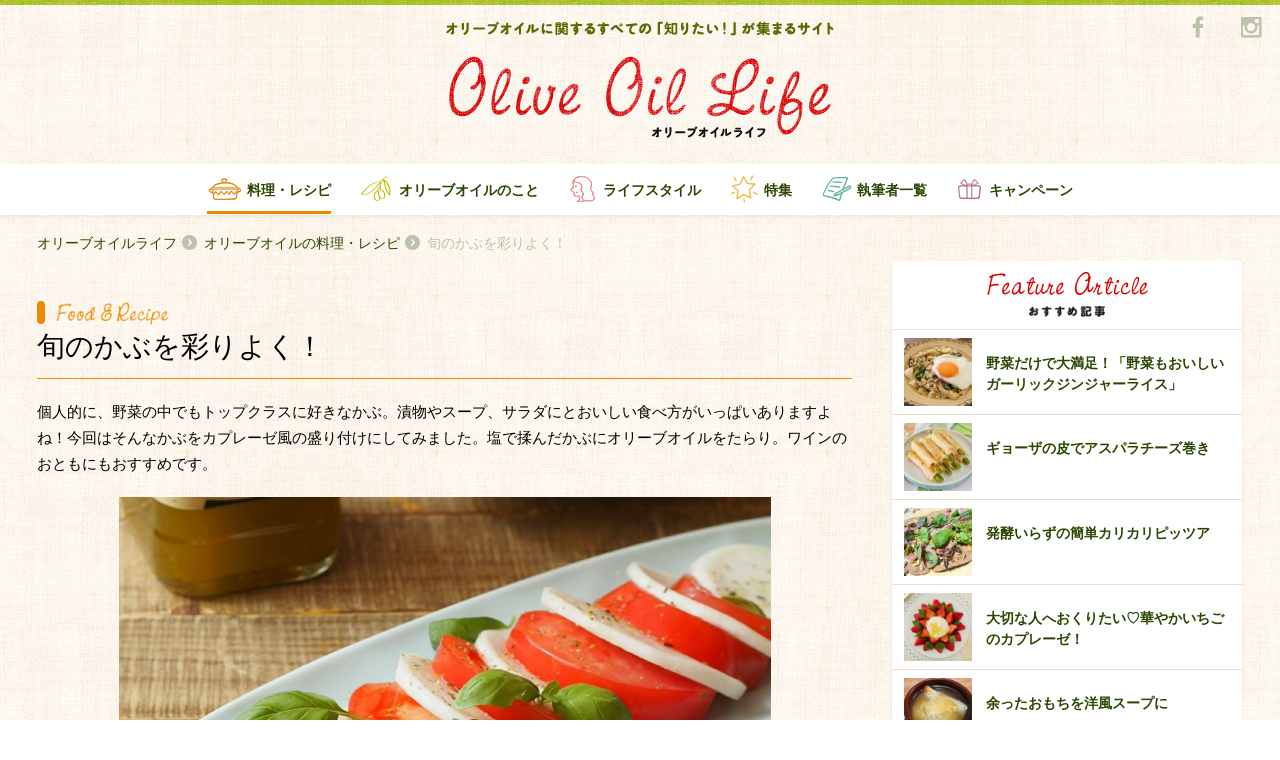

--- FILE ---
content_type: text/html; charset=UTF-8
request_url: https://oliveoillife.jp/recipe/6753/
body_size: 8978
content:


<!DOCTYPE html>
<html>

<head>
    <meta charset="utf-8">
    <meta http-equiv="X-UA-Compatible" content="IE=edge,chrome=1">
    <meta name="viewport" content="width=device-width, initial-scale=1.0">
    <link rel="shortcut icon" href="https://oliveoillife.jp/wp-content/themes/olive/images/icon/favicon.ico" type="image/x-icon">
  <link rel="canonical" href="https://oliveoillife.jp/recipe/6753/">
<!-- Google Tag Manager -->
<script>(function(w,d,s,l,i){w[l]=w[l]||[];w[l].push({'gtm.start':
new Date().getTime(),event:'gtm.js'});var f=d.getElementsByTagName(s)[0],
j=d.createElement(s),dl=l!='dataLayer'?'&l='+l:'';j.async=true;j.src=
'https://www.googletagmanager.com/gtm.js?id='+i+dl;f.parentNode.insertBefore(j,f);
})(window,document,'script','dataLayer','GTM-TJQF4WW');</script>
<!-- End Google Tag Manager -->
        <title>【かぶのカプレーゼ】 | Olive Oil Life オリーブオイルライフ</title>
        <meta name="description" content="個人的に、野菜の中でもトップクラスに好きなかぶ。漬物やスープ、サラダにとおいしい食べ方がいっぱいありますよね！今回はそんなかぶをカプレーゼ風の盛り付けにしてみました。塩で揉んだかぶにオリーブオイルをたらり。ワインのおともにもおすすめです。">
            <meta name="keyword" content="おつまみ,かぶ,カプレーゼ,">
        <meta property="og:title" content="旬のかぶを彩りよく！">
    <meta property="og:type" content="article">
    <meta property="og:description" content="個人的に、野菜の中でもトップクラスに好きなかぶ。漬物やスープ、サラダにとおいしい食べ方がいっぱいありますよね！今回はそんなかぶをカプレーゼ風の盛り付けにしてみました。塩で揉んだかぶにオリーブオイルをたらり。ワインのおともにもおすすめです。">
    <meta property="og:url" content="https://oliveoillife.jp/">
    <meta property="og:image" content="https://oliveoillife.jp/wp-content/uploads/2018/10/sumisumi-r9.jpg">
    <meta property="og:image:secure_url" content="https://oliveoillife.jp/wp-content/uploads/2018/10/sumisumi-r9.jpg">
    <meta property="og:image:width" content="640" />
    <meta property="og:image:height" content="442" />
    <meta property="og:locale" content="ja_JP" />

    <link rel="stylesheet" href="https://oliveoillife.jp/wp-content/themes/olive/style.css">
    <link rel="stylesheet" href="https://oliveoillife.jp/wp-content/themes/olive/css/style.css">
    <script src="https://oliveoillife.jp/wp-content/themes/olive/js/modernizr-2.8.3.min.js"></script>

    <script>
      (function(i,s,o,g,r,a,m){i['GoogleAnalyticsObject']=r;i[r]=i[r]||function(){
          (i[r].q=i[r].q||[]).push(arguments)},i[r].l=1*new Date();a=s.createElement(o),
            m=s.getElementsByTagName(o)[0];a.async=1;a.src=g;m.parentNode.insertBefore(a,m)
      })(window,document,'script','//www.google-analytics.com/analytics.js','ga');

            ga('create', 'UA-75762064-1', 'auto');
            ga('send', 'pageview');
    </script>
</head>

<body class="page-home beforeLoad spMenu_close">
<!-- Google Tag Manager (noscript) -->
<noscript><iframe src="https://www.googletagmanager.com/ns.html?id=GTM-TJQF4WW"
height="0" width="0" style="display:none;visibility:hidden"></iframe></noscript>
<!-- End Google Tag Manager (noscript) -->
<div id="fb-root"></div>
      <script>(function(d, s, id) {
      var js, fjs = d.getElementsByTagName(s)[0];
      if (d.getElementById(id)) return;
      js = d.createElement(s); js.id = id;
      js.src = "//connect.facebook.net/ja_JP/sdk.js#xfbml=1&version=v2.5&appId=277937982386718";
      fjs.parentNode.insertBefore(js, fjs);
      }(document, 'script', 'facebook-jssdk'));</script>
    <header class="global-header">
        <div class="container">
            <h1 class="gheader-logo_sub">
                <img src="https://oliveoillife.jp/wp-content/themes/olive/images/header/header-title_sub.png" alt="オリーブオイルに関するすべての「知りたい！」が集まるサイト">
            </h1>
            <h2><span class="h_title">オリーブオイルライフ</span></h2>
            <h2 class="gheader-logo_main">
            <p>
            <a href="/">
                <span><img src="https://oliveoillife.jp/wp-content/themes/olive/images/header/header-title_main.png" alt="Olive Oil Life オリーブオイルライフ"></span>
            </a>
            </p>
            </h2>
            <div class="sns-wraper">
                <a href="https://www.facebook.com/katsuyooliveoil/?fref=ts" title="Facebook" target="_blank">
                    <img src="https://oliveoillife.jp/wp-content/themes/olive/images/common/sns/fb_g.png" alt="facebook">
                </a>
<!--
                <a href="" title="Twitter">
                    <img src="https://oliveoillife.jp/wp-content/themes/olive/images/common/sns/tw_g.png" alt="twitter">
                </a>
-->
                <a href="https://www.instagram.com/oliveoillife/" title="Instagram" target="_blank">
                    <img src="https://oliveoillife.jp/wp-content/themes/olive/images/common/sns/insta_g.png" alt="instagram">
                </a>
            </div>
        </div>

        <nav class="gheder-navHolder">
            <div class="gheader-nav_pc">
                <h3 class="gnav-inner recipe current">
                    <a href="/recipe" title="料理・レシピ">料理・レシピ</a>
                </h3>
                <h3 class="gnav-inner oil ">
                    <a href="/knowledge" title="オリーブオイルのこと">オリーブオイルのこと</a>
                </h3>
                <h3 class="gnav-inner life ">
                    <a href="/lifestyle" title="ライフスタイル">ライフスタイル</a>
                </h3>
                <h3 class="gnav-inner special ">
                    <a href="/special" title="特集">特集</a>
                </h3>
                <h3 class="gnav-inner author_list ">
                    <a href="/author" title="執筆者一覧">執筆者一覧</a>
                </h3>
                <h3 class="gnav-inner campaign ">
                    <a href="/campaign202512" title="キャンペーン">キャンペーン</a>
                </h3>
            </div>
            <div class="gheader-nav_spWrapper">
                <div class="gheader-nav_sp">
                    <h3 class="gnav-inner home">
                        <a href="/" title="TOP">TOP</a>
                    </h3>
                    <h3 class="gnav-inner oil">
                        <a href="/knowledge" title="オリーブオイルのこと">オリーブオイルのこと</a>
                    </h3>
                    <h3 class="gnav-inner special">
                        <a href="/special" title="特集一覧">特集一覧</a>
                    </h3>
                    <h3 class="gnav-inner recipe">
                        <a href="/recipe" title="料理・レシピ">料理・レシピ</a>
                    </h3>
                    <h3 class="gnav-inner campaign">
                        <a href="/campaign202512" title="キャンペーン">キャンペーン</a>
                    </h3>
<!--
                    <h3 class="gnav-inner health">
                        <a href="/health" title="健康・栄養">健康・栄養</a>
                    </h3>
-->
                    <h3 class="gnav-inner writer">
                        <a href="/author" title="執筆者一覧">執筆者一覧</a>
                    </h3>
                    <h3 class="gnav-inner life">
                        <a href="/lifestyle" title="ライフスタイル">ライフスタイル</a>
                    </h3>
                    <h3 class="gnav-inner editorial">
                        <a href="/staff" title="OliveOilLife編集部">OliveOilLife編集部</a>
                    </h3>
<!--
                    <h3 class="gnav-inner map">
                        <a href="/map" title="オリーブオイルMAP">オリーブオイルMAP</a>
                    </h3>
-->
                    <h3 class="gnav-inner reqruit">
                        <a href="/ambassador" title="アンバサダー募集">アンバサダー募集</a>
                    </h3>
                </div>
                <ul class="gheader-navSp_aside">
                    <li>
                        <a href="/about" title="about">オリーブオイルライフについて</a>
                    </li>
<!--
                    <li>
                        <a href="/term" title="利用規約">利用規約</a>
                    </li>
                    <li>
                        <a href="/policy" title="プライバシーポリシー">プライバシーポリシー</a>
                    </li>
-->
                    <li>
                        <a href="https://www.wellmira.jp/#contact" title="お問い合わせ" target="_blank">お問い合わせ</a>
                    </li>
                </ul>
            </div>
        </nav>
        <a id="toggle-nav" class="toggle-nav">
            <span class="icon-open">
                <img src="https://oliveoillife.jp/wp-content/themes/olive/images/header/icon-open.png" alt="開く">
            </span>
            <span class="icon-close">
                <img src="https://oliveoillife.jp/wp-content/themes/olive/images/header/icon-close.png" alt="閉じる">
            </span>
        </a>
    </header>

  <div class="container">
      <ul class="breadcrumb">
          <li class="breadcrumb_item"><a href="/">オリーブオイルライフ</a></li>
          <li class="breadcrumb_item"><a href="/recipe">オリーブオイルの料理・レシピ</a></li>
          <li class="breadcrumb_item"><h1>旬のかぶを彩りよく！</h1></li>
      </ul>
  </div>

  <div class="main">
    <div class="rightAside">
      <div class="container container-secondary"> 
        <div class="col-left">

<!-- page-content -->  
          <article class="entry">
            <header class="entry-header">
              <h2 class="entry-header_category recipe">
                <img class="food-title_main-detail"  src="https://oliveoillife.jp/wp-content/themes/olive/images/common/food-title_main.png" alt="Food & Recipe">
              </h2>
              <h2 class="entry-header_title recipe">
                旬のかぶを彩りよく！              </h2>
            </header>

            <div class="entry_content">

              <p class="entry_text">
              個人的に、野菜の中でもトップクラスに好きなかぶ。漬物やスープ、サラダにとおいしい食べ方がいっぱいありますよね！今回はそんなかぶをカプレーゼ風の盛り付けにしてみました。塩で揉んだかぶにオリーブオイルをたらり。ワインのおともにもおすすめです。              </p>

                                  <img class="entry_photo" src="https://oliveoillife.jp/wp-content/uploads/2018/10/sumisumi-r9.jpg" alt="entry_photo" >
          
              <h3 class="entry_sub-title food">【かぶのカプレーゼ】</h3><h3 class="entry_sub-title food">《材料　2人分》</h3><ul class="entry-material"><li class="entry-material_item">かぶ<span>1個</span></li><li class="entry-material_item">トマト<span>1個</span></li><li class="entry-material_item">塩<span>小さじ1</span></li><li class="entry-material_item">エクストラバージンオリーブオイル<span>大さじ1</span></li><li class="entry-material_item">ミックスペッパー<span>適量</span></li><li class="entry-material_item">バジルの葉<span>適量</span></li></ul><h3 class="entry_sub-title food">《作り方》</h3><ol class="entry-recipe"><li class="entry-recipe_list">かぶの皮をむき1cm幅に切り、 塩で揉んで20分ほどおく。水気が出てきたら流水でよく洗い、キッチンペーパーで水分をふきとる。トマトも1cm幅に切る。</li><li class="entry-recipe_list">かぶ、トマトを交互に重ねてお皿に並べる。</li><li class="entry-recipe_list">エクストラバージンオリーブオイルとミックスペッパーをかけ、お好みでバジルの葉を添えて完成。</li></ul><h3 class="entry_sub-title food">　</h3><p class="entry_text">塩で揉んで水分をしっかり出すと、かぶがしんなりして食べやすくなります。生で食べるかぶの美味しさを楽しんでくださいね。</p><h3 class="entry_sub-title food">　</h3>

              <a href="/?author=91">
              <div class="entry-author">
                <div class="entry-author_photo" style="background-image:url('https://oliveoillife.jp/wp-content/uploads/2018/05/sumisumi_prof-150x150.jpg');"></div>
                <div class="entry-author_text">
                  <div class="entry-author_name">sumisumi<span class="job">第２期オリーブオイルライフアンバサダー／料理研究家</span></div>
                  <div class="entry-author_about">茨城出身、都内在住。普段はフルタイムで働く会社員。休日はジムトレーニングや登山、ランニングなど体を動かすことが趣味。忙しい毎日でも、一日を元気に過ごすための朝ごはんレシピや、週末おうちごはん、ダイエットヘルシーレシピをブログにて掲載。企業レシピ開発やテレビ出演等。<br />
■ほぼ10分レシピ ─簡単だけどウマいが1番。　　https://ameblo.jp/kumakumasumi/</div>
                </div>
              </div>
              </a>

            </div>


                            <section class="sec-tag only-sp">
                <div class="tag-outer">
                    <div class="tag-holder">
                        <h2 class="tag-title">関連キーワード</h2>
                        <div class="tag-wraper">
                                                    <a href="/tag?term=43" class="tag">おつまみ</a>
                                                                              <a href="/tag?term=373" class="tag">かぶ</a>
                                                                              <a href="/tag?term=565" class="tag">カプレーゼ</a>
                                                                            </div>
                    </div>
                </div>
              </section>
               <section class="sec-tag only-pc">
                <div class="tag-outer">
                    <div class="tag-holder">
                        <h2 class="tag-title">関連キーワード</h2>
                        <div class="tag-wraper">
                                                    <a href="/tag?term=43" class="tag">おつまみ</a>
                                                    <a href="/tag?term=373" class="tag">かぶ</a>
                                                    <a href="/tag?term=565" class="tag">カプレーゼ</a>
                                                  </div>
                    </div>
                </div>
              </section>
              

                            <div class="entry-bottom pt-30">
                <h3 class="entry_sub-title">関連記事</h3>
                <ul class="article-card">
                            <li class="article-card_item">
                    <article class="media-card">
                    <div class="badge-category recipe">料理・レシピ</div>                      <a href="https://oliveoillife.jp/recipe/4716/">
                        <div class="media-card_photo-wrap">
                          <figure class="media-card_photo zoom" style="background-image:url('https://oliveoillife.jp/wp-content/uploads/2017/11/IMG_2533-640x480.jpg')")></figure>
                        </div>
                                                <h2 class="media-card_title">自家製ガーリッククルトンが香ばしい</h2>
                        <div class="media-card_info">
                            <span class="media-card_name">鈴木麻里子さん</span>
                            <span class="media-card_date">2017.11.17</span>
                        </div>
                      </a>
                    </article>
                  </li>
                              <li class="article-card_item">
                    <article class="media-card">
                    <div class="badge-category recipe">料理・レシピ</div>                      <a href="https://oliveoillife.jp/recipe/11973/">
                        <div class="media-card_photo-wrap">
                          <figure class="media-card_photo zoom" style="background-image:url('https://oliveoillife.jp/wp-content/uploads/2022/01/rie-r51.jpg')")></figure>
                        </div>
                                                <h2 class="media-card_title">冬のガーリックシュリンプ♪</h2>
                        <div class="media-card_info">
                            <span class="media-card_name">片平梨絵さん</span>
                            <span class="media-card_date">2022.01.23</span>
                        </div>
                      </a>
                    </article>
                  </li>
                              <li class="article-card_item">
                    <article class="media-card">
                    <div class="badge-category recipe">料理・レシピ</div>                      <a href="https://oliveoillife.jp/recipe/12671/">
                        <div class="media-card_photo-wrap">
                          <figure class="media-card_photo zoom" style="background-image:url('https://oliveoillife.jp/wp-content/uploads/2022/08/1371_1-1024x682-1.jpg')")></figure>
                        </div>
                                                <h2 class="media-card_title">コロコロチーズとフルーツをカップに入れて</h2>
                        <div class="media-card_info">
                            <span class="media-card_name">片　幸子さん</span>
                            <span class="media-card_date">2022.08.14</span>
                        </div>
                      </a>
                    </article>
                  </li>
                            </ul>
              </div>
              
              <div class="entry-bottom ranking">
                <h3 class="entry_sub-title">ランキング</h3>

                <ul class="article-card ranking">
                                                      <li class="article-card_item">
                    <article class="media-card">
                      <div class="badge"><img class="number" src="https://oliveoillife.jp/wp-content/themes/olive/images/common/num/num01.png" alt="01"></div>
                          <a href="https://oliveoillife.jp/knowledge/1121/">
                            <div class="media-card_photo-wrap">
                              <figure class="media-card_photo zoom" style="background-image:url('https://oliveoillife.jp/wp-content/uploads/2016/06/a1dbbc2164ea9d02cf66c0232ca2d29c.jpg')")></figure>
                            </div>
                                                        <h2 class="media-card_title">エクストラバージンとピュアの違い</h2>
                            <div class="media-card_info">
                                <span class="media-card_name">片　幸子</span>
                                <span class="media-card_date">2016.06.28</span>
                            </div>
                          </a>
                    </article>
                  </li>
                                                      <li class="article-card_item">
                    <article class="media-card">
                      <div class="badge"><img class="number" src="https://oliveoillife.jp/wp-content/themes/olive/images/common/num/num02.png" alt="01"></div>
                          <a href="https://oliveoillife.jp/lifestyle/4214/">
                            <div class="media-card_photo-wrap">
                              <figure class="media-card_photo zoom" style="background-image:url('https://oliveoillife.jp/wp-content/uploads/2017/08/onya-l-640x480.jpg')")></figure>
                            </div>
                                                        <h2 class="media-card_title">超初心者向け！オリーブオイルの使い方</h2>
                            <div class="media-card_info">
                                <span class="media-card_name">おにゃ</span>
                                <span class="media-card_date">2017.08.27</span>
                            </div>
                          </a>
                    </article>
                  </li>
                                                      <li class="article-card_item">
                    <article class="media-card">
                      <div class="badge"><img class="number" src="https://oliveoillife.jp/wp-content/themes/olive/images/common/num/num03.png" alt="01"></div>
                          <a href="https://oliveoillife.jp/recipe/2904/">
                            <div class="media-card_photo-wrap">
                              <figure class="media-card_photo zoom" style="background-image:url('https://oliveoillife.jp/wp-content/uploads/2017/02/1119_1-640x427.jpg')")></figure>
                            </div>
                                                        <h2 class="media-card_title">サラダにオリーブオイル、 シンプル、かけたて！が、やっぱりおいしい♪</h2>
                            <div class="media-card_info">
                                <span class="media-card_name">片　幸子</span>
                                <span class="media-card_date">2017.06.08</span>
                            </div>
                          </a>
                    </article>
                  </li>
                                  </ul>

              </div>
            </div>

          </article>
<!-- page-content -->   
        </div>
<aside class="col-right">
        <aside class="col-right">


                    <div class="right-each hasShadow feature">
                        <article class="bg-white">
                            <div class="right-header">
                                <h2 class="title-main">
                                    <img src="https://oliveoillife.jp/wp-content/themes/olive/images/common/feature-title_main.png" alt="Feature Article">
                                </h2>
                                <h3 class="title-sub">
                                    <img src="https://oliveoillife.jp/wp-content/themes/olive/images/common/feature-title_sub.png" alt="おすすめ記事">
                                </h3>
                            </div>
                            <div class="right-contents hasImage">
                                <ul>
                                                                      <li>
                                      <a href="https://oliveoillife.jp/recipe/17654/">
                                        <div class="image-holder anystretch" data-stretch="https://oliveoillife.jp/wp-content/uploads/2026/01/9cd326b2de72658e11efdd618764d2a4.jpg"></div>
                                        <div class="content-holder">野菜だけで大満足！「野菜もおいしいガーリックジンジャーライス」</div>
                                       </a>
                                    </li>
                                                                      <li>
                                      <a href="https://oliveoillife.jp/recipe/14886/">
                                        <div class="image-holder anystretch" data-stretch="https://oliveoillife.jp/wp-content/uploads/2024/03/1428_1.jpg"></div>
                                        <div class="content-holder">ギョーザの皮でアスパラチーズ巻き</div>
                                       </a>
                                    </li>
                                                                      <li>
                                      <a href="https://oliveoillife.jp/recipe/17615/">
                                        <div class="image-holder anystretch" data-stretch="https://oliveoillife.jp/wp-content/uploads/2026/01/b0554f731e58b91195122102d15567d7.jpg"></div>
                                        <div class="content-holder">発酵いらずの簡単カリカリピッツア</div>
                                       </a>
                                    </li>
                                                                      <li>
                                      <a href="https://oliveoillife.jp/recipe/16313/">
                                        <div class="image-holder anystretch" data-stretch="https://oliveoillife.jp/wp-content/uploads/2025/02/1438_1.jpg"></div>
                                        <div class="content-holder">大切な人へおくりたい♡華やかいちごのカプレーゼ！</div>
                                       </a>
                                    </li>
                                                                      <li>
                                      <a href="https://oliveoillife.jp/recipe/17584/">
                                        <div class="image-holder anystretch" data-stretch="https://oliveoillife.jp/wp-content/uploads/2026/01/82986cb96e629bff2c1e03922085bdb7.jpeg"></div>
                                        <div class="content-holder">余ったおもちを洋風スープに</div>
                                       </a>
                                    </li>
                                                                  </ul>
                            </div>
                        </article>
                    </div>

                    <div class="right-each hasShadow ranking">
                        <article class="bg-white">
                            <div class="right-header">
                                <h2 class="title-main">
                                    <img src="https://oliveoillife.jp/wp-content/themes/olive/images/sidebar/ranking-title_main.png" alt="Ranking">
                                </h2>
                                <h3 class="title-sub">
                                    <img src="https://oliveoillife.jp/wp-content/themes/olive/images/sidebar/ranking-title_sub.png" alt="ランキング">
                                </h3>
                            </div>
                            <div class="right-contents hasImage">
                                <ul>

                                                                                                      <li>
                                    <a href="https://oliveoillife.jp/knowledge/1121/ ">
                                    <div class="image-holder anystretch" data-stretch="https://oliveoillife.jp/wp-content/uploads/2016/06/a1dbbc2164ea9d02cf66c0232ca2d29c.jpg">
                                      <span class="num"><img src="https://oliveoillife.jp/wp-content/themes/olive/images/common/num/num01.png" alt="1"></span>
                                    </div>
                                    <div class="content-holder">エクストラバージンとピュアの違い</div>
                                     </a>
                                    </li>
                                                                                                      <li>
                                    <a href="https://oliveoillife.jp/lifestyle/4214/ ">
                                    <div class="image-holder anystretch" data-stretch="https://oliveoillife.jp/wp-content/uploads/2017/08/onya-l-640x480.jpg">
                                      <span class="num"><img src="https://oliveoillife.jp/wp-content/themes/olive/images/common/num/num02.png" alt="2"></span>
                                    </div>
                                    <div class="content-holder">超初心者向け！オリーブオイルの使い方</div>
                                     </a>
                                    </li>
                                                                                                      <li>
                                    <a href="https://oliveoillife.jp/recipe/2904/ ">
                                    <div class="image-holder anystretch" data-stretch="https://oliveoillife.jp/wp-content/uploads/2017/02/1119_1-640x427.jpg">
                                      <span class="num"><img src="https://oliveoillife.jp/wp-content/themes/olive/images/common/num/num03.png" alt="3"></span>
                                    </div>
                                    <div class="content-holder">サラダにオリーブオイル、 シンプル、かけたて！が、やっぱりおいしい♪</div>
                                     </a>
                                    </li>
                                                                                                      <li>
                                    <a href="https://oliveoillife.jp/recipe/9155/ ">
                                    <div class="image-holder anystretch" data-stretch="https://oliveoillife.jp/wp-content/uploads/2019/11/IMG_3172-640x480.jpg">
                                      <span class="num"><img src="https://oliveoillife.jp/wp-content/themes/olive/images/common/num/num04.png" alt="4"></span>
                                    </div>
                                    <div class="content-holder">レンジ蒸しで甘く</div>
                                     </a>
                                    </li>
                                                                                                      <li>
                                    <a href="https://oliveoillife.jp/recipe/10797/ ">
                                    <div class="image-holder anystretch" data-stretch="https://oliveoillife.jp/wp-content/uploads/2021/01/6dbb12affd0077d7e637ab7d9e81f01b.jpg">
                                      <span class="num"><img src="https://oliveoillife.jp/wp-content/themes/olive/images/common/num/num05.png" alt="5"></span>
                                    </div>
                                    <div class="content-holder">豆腐がチーズに変身!?</div>
                                     </a>
                                    </li>
                                                                  </ul>
                            </div>
                        </article>
                    </div>


                    <a href="https://www.j-oil.com/sp/gotochi/" onclick="ga('send','event','banner','Click','ご当地アヒージョ',1);" target="_blank">
                    <div class="right-each align-center">
                          <img src="https://oliveoillife.jp/wp-content/themes/olive/images/joil/joil_banner3.png" class="side_banner" alt="バナー">
                    </div>
                    </a>

 <li id="text-2" class="widget widget_text">			<div class="textwidget"></div>
		</li>

<!--
                    <div class="right-each specialBanner">
                        <ul class="banner-list">
                          <li class="banner-list_item">
                            <a href="#" title="">
                                <img src="https://oliveoillife.jp/wp-content/themes/olive/images/sidebar/banner-special.png" alt="特集バナー">
                            </a>
                          </li>
                          <li class="banner-list_item">
                            <a href="#" title="">
                                <img src="https://oliveoillife.jp/wp-content/themes/olive/images/sidebar/banner-special.png" alt="特集バナー">
                            </a>
                          </li>
                          <li class="banner-list_item">
                            <a href="#" title="">
                                <img src="https://oliveoillife.jp/wp-content/themes/olive/images/sidebar/banner-special.png" alt="特集バナー">
                            </a>
                          </li>
                        </ul>
                    </div>
-->


                    <div class="right-each hasShadow special">
                        <article class="bg-white">
                            <div class="right-header">
                                <h2 class="title-main">
                                    <img src="https://oliveoillife.jp/wp-content/themes/olive/images/sidebar/special-title_main.png" alt="Special">
                                </h2>
                                <h3 class="title-sub">
                                    <img src="https://oliveoillife.jp/wp-content/themes/olive/images/sidebar/special-title_sub.png" alt="特集">
                                </h3>
                            </div>
                            <div class="right-contents">
                                <ul>
                                                                        <li>
                                      <a href="https://oliveoillife.jp/special/17697/">
                                       <div class="content-holder">食べ方いろいろ☆大根レシピ特集</div>
                                       </a>
                                    </li>
                                                                        <li>
                                      <a href="https://oliveoillife.jp/special/17657/">
                                       <div class="content-holder">和の風味がたまらない♡和風スパゲッティ特集</div>
                                       </a>
                                    </li>
                                                                        <li>
                                      <a href="https://oliveoillife.jp/special/17631/">
                                       <div class="content-holder">今日はどんな鍋にする？鍋レシピ特集</div>
                                       </a>
                                    </li>
                                                                        <li>
                                      <a href="https://oliveoillife.jp/special/17607/">
                                       <div class="content-holder">月間「いいね！」ランキング　 12月のベスト3発表！</div>
                                       </a>
                                    </li>
                                                                        <li>
                                      <a href="https://oliveoillife.jp/special/17570/">
                                       <div class="content-holder">アレンジいろいろ♪もちレシピ特集</div>
                                       </a>
                                    </li>
                                                                        <li>
                                      <a href="/special">
                                        <div class="content-holder show-list">一覧を見る</div>
                                      </a>
                                    </li>
                                </ul>
                            </div>
                        </article>
                    </div>

                    <a href="/campaign202512/" title="キャンペーン">
                        <div class="right-each campaignBanner">
                            <img src="https://oliveoillife.jp/wp-content/themes/olive/images/campaign11/main_visual.png" class="" alt="キャンペーン">
                        </div>
                    </a>


                    <div class="right-each hasShadow topics">
                        <article class="bg-white">
                            <div class="right-header">
                                <h2 class="title-main">
                                    <img src="https://oliveoillife.jp/wp-content/themes/olive/images/sidebar/topics-title_main.png" alt="Topics">
                                </h2>
                                <h3 class="title-sub">
                                    <img src="https://oliveoillife.jp/wp-content/themes/olive/images/sidebar/topics-title_sub.png" alt="お知らせ">
                                </h3>
                            </div>
                            <div class="right-contents hasDate">
                                <ul>
                                    <li>
                                    <a href="https://oliveoillife.jp/info/8149/">
                                      <div class="content-holder">第4期アンバサダーを募集します<span class="content-date">2019.06.17</span></div>
                                       </a>
                                    </li>
                                    <li>
                                    <a href="https://oliveoillife.jp/info/6086/">
                                      <div class="content-holder">第3期アンバサダーを募集します<span class="content-date">2018.06.26</span></div>
                                       </a>
                                    </li>
                                    <li>
                                    <a href="https://oliveoillife.jp/info/3799/">
                                      <div class="content-holder">第2期アンバサダーを募集します<span class="content-date">2017.06.24</span></div>
                                       </a>
                                    </li>
                                </ul>
                            </div>
                        </article>
                    </div>
                                        <a href="https://www.j-oil.com/oliveoil/"onclick="ga('send','event','banner','Click','味の素オリーブオイル',1);" target="_blank">
                    <div class="right-each align-center">
                          <img src="https://oliveoillife.jp/wp-content/themes/olive/images/joil/joil_banner1.png" class="side_banner" alt="バナー">
                    </div>
                    </a>
                    
                                        <a href="https://shop.j-oil.com/?utm_source=ool_br&utm_medium=fr_jo_dsp&utm_campaign=all_al_00_00" onclick="ga('send','event','banner','Click','ECサイトバナー',1);" target="_blank">
                    <div class="right-each align-center">
                          <img src="https://oliveoillife.jp/wp-content/themes/olive/images/joil/joil_banner_online.jpg" class="side_banner" alt="バナー">
                    </div>
                    </a>
                    
                    <div class="right-each about ">
                        <article class="bg-green">
                            <div class="right-header">
                                <h2 class="title-main">
                                    <img src="https://oliveoillife.jp/wp-content/themes/olive/images/sidebar/about-title.png" alt="Ranking">
                                </h2>
                                <h3 class="title-sub">
                                    <img src="https://oliveoillife.jp/wp-content/themes/olive/images/sidebar/about-logotext.png" alt="Olive Oil Life">
                                </h3>
                            </div>
                            <a href="/about">
                            <div class="right-contents">
                               <span class="normal-lead">
オリーブオイルは、どんな料理にも合う魔法の調味料。そんなオリーブオイルのある「暮らし」や「物語」を、みなさんと一緒に見つけていきたいと願い、「オリーブオイルライフ」という名前をつけました。オリーブオイルの魅力を発信し、オリーブオイルの素晴らしさを多くの方々に知っていただくために、様々な取り組みを行っていきたいと思います。
                               </span>
                            </div>
                            </a>
                        </article>
                    </div>

                    <div class="right-each editorial">
                        <article class="">
                            <a href="/staff" class="arrow-left">
                                  OliveOilLife編集部
                                <span class="icon"></span>
                            </a>
                        </article>
                    </div>
                    <div class="right-each requruit">
                        <article class="">
                            <a href="/ambassador" class="arrow-left">
                                <h2 class="title">アンバサダー募集</h2>
                                <h3 class="lead">Olive Oil Lifeを盛り上げてくれる、<br>仲間を募集しています。</h3>
                                <span class="icon"></span>

                            </a>
                        </article>
                    </div>
        </aside>
  </aside>
      </div><!-- /container -->
    </div><!-- /rightAside -->
  </div><!-- /main -->

  <div class="container">
    <ul class="breadcrumb">
      <li class="breadcrumb_item"><a href="/">オリーブオイルライフ</a></li>
      <li class="breadcrumb_item"><a href="/recipe">オリーブオイルの料理・レシピ</a></li>
      <li class="breadcrumb_item">旬のかぶを彩りよく！</li>
    </ul>
  </div>
<footer class="global-footer">
        <div class="container"><span class="borderTop"></span></div>
        <div class="footer-top">
            <div class="container">
                <section class="footer-instagram">
                    <header class="footer-title">
                        <span class="logo"><img src="https://oliveoillife.jp/wp-content/themes/olive/images/common/sns/insta_g2.png" alt=""></span>
                        <span class="logo-text"><img src="https://oliveoillife.jp/wp-content/themes/olive/images/common/sns/insta-title.png" alt=""></span>
                        <a href="https://www.instagram.com/oliveoillife/" class="link-to" target="_blank"></a>
                    </header>

                    <div class="instaPic-wraper">
                        <ul id="instagram_box">
                        </ul>
                    </div>
                    <div class="showlist-wraper">
                        <a href="https://www.instagram.com/oliveoillife/"  target="_blank" class="show-list">@oliveoillife</a>                                 </div>
                </section>
                <section class="footer-facebook">
                    <header class="footer-title">
                        <span class="logo"><img src="https://oliveoillife.jp/wp-content/themes/olive/images/common/sns/fb_g2.png" alt=""></span>
                        <span class="logo-text"><img src="https://oliveoillife.jp/wp-content/themes/olive/images/common/sns/fb-title.png" alt=""></span>
                    </header>
                    <div class="fb-wrapper">
<div class="fb-page" data-href="https://www.facebook.com/katsuyooliveoil/" data-tabs="e.g" data-width="450" data-height="225" data-small-header="false" data-adapt-container-width="true" data-hide-cover="false" data-show-facepile="true"><div class="fb-xfbml-parse-ignore"><blockquote cite="https://www.facebook.com/katsuyooliveoil/"><a href="https://www.facebook.com/katsuyooliveoil/">オリーブオイル活用術</a></blockquote></div></div>
                    </div>
                </section>
                <a class="back2Top" id="back2Top"><img src="https://oliveoillife.jp/wp-content/themes/olive/images/common/icons/go-top.png" alt="ページ上部に戻る"></a>
            </div>
        </div>
        <div class="footer-bottom">
            <div class="container">
                <section class="footer-navHolder">
                    <div class="gfooter-nav_sp">
                        <h3 class="gnav-inner home">
                            <a href="/" title="オリーブオイルライフTOP">オリーブオイルライフTOP</a>
                        </h3>
                        <h3 class="gnav-inner oil">
                            <a href="/knowledge" title="オリーブオイルのこと">オリーブオイルのこと</a>
                        </h3>
                        <h3 class="gnav-inner special">
                            <a href="/special" title="特集一覧">特集一覧</a>
                        </h3>
                        <h3 class="gnav-inner recipe">
                            <a href="/recipe" title="料理・レシピ">料理・レシピ</a>
                        </h3>
                        <h3 class="gnav-inner campaign">
                            <a href="/campaign202412" title="キャンペーン">キャンペーン</a>
                        </h3>
                        <h3 class="gnav-inner health">
                            <a href="/health" title="健康・栄養">健康・栄養</a>
                        </h3>
                        <h3 class="gnav-inner writer">
                            <a href="/author" title="執筆者一覧">執筆者一覧</a>
                        </h3>
                        <h3 class="gnav-inner life">
                            <a href="/lifestyle" title="ライフスタイル">ライフスタイル</a>
                        </h3>
                        <h3 class="gnav-inner editorial">
                            <a href="/staff" title="OliveOilLife編集部">OliveOilLife編集部</a>
                        </h3>
                        <h3 class="gnav-inner map">
                            <a href="/map" title="オリーブオイルMAP">オリーブオイルMAP</a>
                        </h3>
                        <h3 class="gnav-inner reqruit">
                            <a href="/ambassador" title="アンバサダー募集">アンバサダー募集</a>
                        </h3>
                    </div>
                    <ul class="gfooter-navSp_aside">
                        <li>
                            <a href="/about" title="about" >オリーブオイルライフについて</a>
                        </li>
<!--
                        <li>
                            <a href="/term" title="利用規約">利用規約</a>
                        </li>
                        <li>
                            <a href="/policy" title="プライバシーポリシー">プライバシーポリシー</a>
                        </li>
-->
                        <li>
                            <a href="https://www.wellmira.jp/#contact" title="お問い合わせ" target="_blank">お問い合わせ</a>
                        </li>
                    </ul>
                    <div class="gfooter-nav_pc">
                        <div class="col">
                            <h3 class="gnav-inner">
                                <a href="/" title="オリーブオイルライフTOP">オリーブオイルライフTOP</a>
                            </h3>
                            <h3 class="gnav-inner">
                                <a href="/knowledge" title="オリーブオイルのこと">オリーブオイルのこと</a>
                            </h3>
                            <h3 class="gnav-inner">
                                <a href="/recipe" title="料理・レシピ">料理・レシピ</a>
                            </h3>
<!--
                            <h3 class="gnav-inner">
                                <a href="/health" title="健康・栄養">健康・栄養</a>
                            </h3>
-->
                            <h3 class="gnav-inner">
                                <a href="/lifestyle" title="ライフスタイル">ライフスタイル</a>
                            </h3>
<!--
                            <h3 class="gnav-inner">
                                <a href="/map" title="オリーブオイルMAP">オリーブオイルMAP</a>
-->
                            </h3>
                        </div>
                        <div class="col">
                            <h3 class="gnav-inner">
                                <a href="/special" title="特集一覧">特集一覧</a>
                            </h3>
                            <h3 class="gnav-inner">
                                <a href="/campaign202512" title="キャンペーン">キャンペーン</a>
                            </h3>
                            <h3 class="gnav-inner">
                                <a href="/author" title="執筆者一覧">執筆者一覧</a>
                            </h3>
                            <h3 class="gnav-inner">
                                <a href="/staff" title="OliveOilLife編集部">OliveOilLife編集部</a>
                            </h3>
                            <h3 class="gnav-inner">
                                <a href="/ambassador" title="アンバサダー募集">アンバサダー募集</a>
                            </h3>
                        </div>
                        <div class="col">
                            <h3 class="gnav-inner">
                                <a href="/about" title="about">オリーブオイルライフについて</a>
                            </h3>
<!--
                            <h3 class="gnav-inner">
                                <a href="/policy" title="プライバシーポリシー">プライバシーポリシー</a>
                            </h3>
                            <h3 class="gnav-inner">
                                <a href="/term" title="利用規約">利用規約</a>
                            </h3>
-->
                            <h3 class="gnav-inner">
                                <a href="https://www.wellmira.jp/#contact" title="お問い合わせ" target="_blank">お問い合わせ</a>
                            </h3>
                        </div>
                    </div>

                </section>
                <section class="sns-wraper_footer">
                    <div class="sns_footer">
                        <a href="https://www.facebook.com/katsuyooliveoil/?fref=ts" title="Facebook" class="f_f" target="_blank">
                            <img src="https://oliveoillife.jp/wp-content/themes/olive/images/common/sns/fb_w.png" alt="facebook">
                        </a>
<!--
                        <a href="" title="Twitter" class="f_tw">
                            <img src="https://oliveoillife.jp/wp-content/themes/olive/images/common/sns/tw_w.png" alt="twitter">
                        </a>
-->
                        <a href="https://www.instagram.com/oliveoillife/" title="Instagram" class="f_ig ml-16" target="_blank">
                            <img src="https://oliveoillife.jp/wp-content/themes/olive/images/common/sns/insta_w.png" alt="instagram">
                        </a>

                    </div>
                </section>
                <section class="footer-logoHolder">
                    <h2 class="footer-logo_sub"><img src="https://oliveoillife.jp/wp-content/themes/olive/images/footer/footer-title_sub.png" alt="オリーブオイルに関するすべての「知りたい！」が集まるサイト"></h2>
                    <a href="/">
                    <h3 class="footer-logo_main"><img src="https://oliveoillife.jp/wp-content/themes/olive/images/footer/footer-title_main.png" alt="Olive Oil Life オリーブオイルライフ"></h3>
                    </a>
                </section>
                <div class="copyright"><p>&copy; Wellmira Inc. All rights Reserved.</p></div>
            </div>
        </div>
</footer>
    <script>window.jQuery || document.write('<script src="https://oliveoillife.jp/wp-content/themes/olive/js/jquery-1.12.4.min.js"><\/script>')</script>
    <script src="https://oliveoillife.jp/wp-content/themes/olive/js/index.js"></script>
    <script src="https://oliveoillife.jp/wp-content/themes/olive/js/youtube.js"></script>
    <script src="https://oliveoillife.jp/wp-content/themes/olive/js/word.js"></script>
    <script src="https://oliveoillife.jp/wp-content/themes/olive/js/add.js"></script>
    <script src="https://apis.google.com/js/platform.js" async defer>
      {lang: 'ja'}
    </script>
    <script>
      var clientId = '  27979bb1f7d74e77bb3ebdf1d15ac250';
      var cristianoUserId = '2977514319';
      var token = '2977514319.27979bb.dc5591168c6a457fbebb99e1e5c3a9eb';
      jQuery.ajax({
        url: 'https://api.instagram.com/v1/users/' + cristianoUserId + '/media/recent?access_token=' + token,
        type: 'GET',
        dataType: 'jsonp',
      }).done(function (data) {
        jQuery.each(data.data,function(i,item){
          var imgurl = item.images.low_resolution.url; //画像のURLを取得
          var link = item.link; //リンクを取得
          var tag = '<li><a href="' + link + '" target="_blank"><img src="' + imgurl + '" alt="instagram_image"></a></li>';
          jQuery('#instagram_box').append(tag);
          if (i === 9) {
            return false;
          }
        });
        return false;
      }).fail(function (err) {
      });
    </script>
    <!-- オリーブオイルライフ YTM -->
    <script type="text/javascript">
      (function () {
        var tagjs = document.createElement("script");
        var s = document.getElementsByTagName("script")[0];
        tagjs.async = true;
        tagjs.src = "//s.yjtag.jp/tag.js#site=ZeCFJfA";
        s.parentNode.insertBefore(tagjs, s);
      }());
    </script>
    <noscript>
      <iframe src="//b.yjtag.jp/iframe?c=ZeCFJfA" width="1" height="1" frameborder="0" scrolling="no" marginheight="0" marginwidth="0"></iframe>
    </noscript>
    <!-- YTM end -->

    <script type="text/javascript">
    (function(a,b,c,d,e,f,g){
      e='//d.nakanohito.jp/ua/uwa.js';
      a['UlGlobalObject']=d;a[d]=a[d]||function(){(a[d].q=a[d].q||[]).push(arguments)};
      a[d].l=1*new Date();
      f=b.createElement(c),g=b.getElementsByTagName(c)[0];
      f.async=1;f.src=e;g.parentNode.insertBefore(f,g)
    })(window,document,'script','_uao');

    _uao('init', '19479854', {oem_id: 7,fpf: true});
    _uao('set', 'lg_id', '');
    _uao('send', 'pv');
    </script>
    </body>
</html>


--- FILE ---
content_type: application/javascript
request_url: https://oliveoillife.jp/wp-content/themes/olive/js/word.js
body_size: 27
content:
jQuery(function($) {
  $('.articleMedia-excerpt').each(function() {
    var $target = $(this);
    // オリジナルの文章を取得する
    var html = $target.html();
    // 対象の要素を、高さにautoを指定し非表示で複製する
    var $clone = $target.clone();
    $clone
      .css({
        display: 'none',
        position : 'absolute',
        overflow : 'visible'
      })
      .width($target.width())
      .height('auto');
    // DOMを一旦追加
    $target.after($clone);
    // 指定した高さになるまで、1文字ずつ消去していく
    while((html.length > 0) && ($clone.height() > $target.height())) {
      html = html.substr(0, html.length - 1);
      $clone.html(html + '...');
    }

    // 文章を入れ替えて、複製した要素を削除する
    $target.html($clone.html());
    $clone.remove();
  });
});
